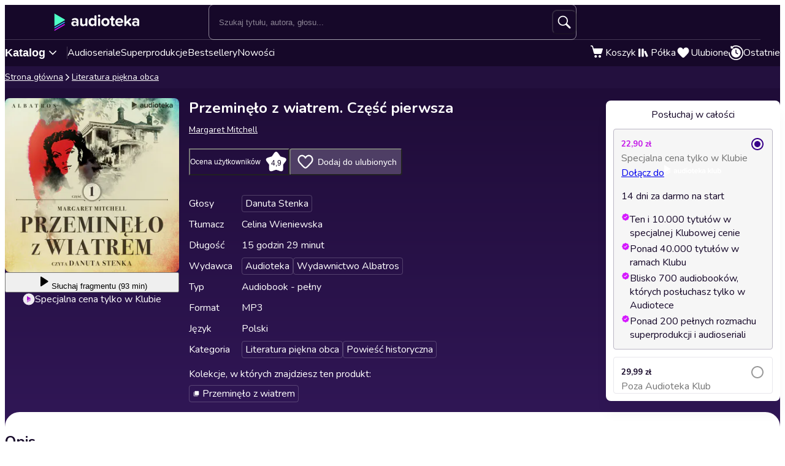

--- FILE ---
content_type: text/javascript
request_url: https://cdnweb.audioteka.com/1.112.1/_next/static/chunks/9328-b26654aa40b3dbb2.js
body_size: 3426
content:
try{let e="undefined"!=typeof window?window:"undefined"!=typeof global?global:"undefined"!=typeof globalThis?globalThis:"undefined"!=typeof self?self:{},t=(new e.Error).stack;t&&(e._sentryDebugIds=e._sentryDebugIds||{},e._sentryDebugIds[t]="bd049d8b-596f-44bf-ad8d-86fd209a1c82",e._sentryDebugIdIdentifier="sentry-dbid-bd049d8b-596f-44bf-ad8d-86fd209a1c82")}catch(e){}"use strict";(self.webpackChunk_N_E=self.webpackChunk_N_E||[]).push([[9328],{1150:(e,t,n)=>{Object.defineProperty(t,"__esModule",{value:!0}),Object.defineProperty(t,"default",{enumerable:!0,get:function(){return a}});let r=n(95155),o=n(12115),l=n(24437);function i(e){return{default:e&&"default"in e?e.default:e}}n(36552);let u={loader:()=>Promise.resolve(i(()=>null)),loading:null,ssr:!0},a=function(e){let t={...u,...e},n=(0,o.lazy)(()=>t.loader().then(i)),a=t.loading;function c(e){let i=a?(0,r.jsx)(a,{isLoading:!0,pastDelay:!0,error:null}):null,u=!t.ssr||!!t.loading,c=u?o.Suspense:o.Fragment,f=t.ssr?(0,r.jsxs)(r.Fragment,{children:[null,(0,r.jsx)(n,{...e})]}):(0,r.jsx)(l.BailoutToCSR,{reason:"next/dynamic",children:(0,r.jsx)(n,{...e})});return(0,r.jsx)(c,{...u?{fallback:i}:{},children:f})}return c.displayName="LoadableComponent",c}},4106:(e,t,n)=>{function r(e){return("object"==typeof e?null==e.host&&null==e.hostname:!/^[a-z]+:/i.test(e))&&!function(e){let t="object"==typeof e?e.pathname:e;return null!=t&&!t.startsWith("/")}(e)}function o(e,t){return e.replace(RegExp(`^${t}`),"")||"/"}function l(e,t){let n=e;return/^\/(\?.*)?$/.test(t)&&(t=t.slice(1)),n+=t}function i(e,t){return t===e||t.startsWith(`${e}/`)}function u(e,t,n){return"string"==typeof e?e:e[t]||n}function a(e){let t=function(){try{return!0}catch{return!1}}(),[n,...r]=e.split("#"),o=r.join("#"),l=n;if("/"!==l){let e=l.endsWith("/");t&&!e?l+="/":!t&&e&&(l=l.slice(0,-1))}return o&&(l+="#"+o),l}function c(e,t){let n=a(e),r=a(t);return(function(e){let t=e.replace(/\/\[\[(\.\.\.[^\]]+)\]\]/g,"(?:/(.*))?").replace(/\[\[(\.\.\.[^\]]+)\]\]/g,"(?:/(.*))?").replace(/\[(\.\.\.[^\]]+)\]/g,"(.+)").replace(/\[([^\]]+)\]/g,"([^/]+)");return RegExp(`^${t}$`)})(n).test(r)}function f(e,t){return"never"!==t.mode&&t.prefixes?.[e]||s(e)}function s(e){return"/"+e}function d(e){return e.includes("[[...")}function p(e){return e.includes("[...")}function y(e){return e.includes("[")}function g(e,t){let n=e.split("/"),r=t.split("/"),o=Math.max(n.length,r.length);for(let e=0;e<o;e++){let t=n[e],o=r[e];if(!t&&o)return -1;if(t&&!o)return 1;if(t||o){if(!y(t)&&y(o))return -1;if(y(t)&&!y(o))return 1;if(!p(t)&&p(o))return -1;if(p(t)&&!p(o))return 1;if(!d(t)&&d(o))return -1;if(d(t)&&!d(o))return 1}}return 0}function b(e){return e.sort(g)}function m(e){return"function"==typeof e.then}n.d(t,{FD:()=>b,MY:()=>o,PJ:()=>l,Wl:()=>u,XP:()=>f,_x:()=>r,bL:()=>s,po:()=>a,ql:()=>c,wO:()=>i,yL:()=>m})},8567:(e,t,n)=>{Object.defineProperty(t,"__esModule",{value:!0}),Object.defineProperty(t,"workAsyncStorage",{enumerable:!0,get:function(){return r.workAsyncStorageInstance}});let r=n(17828)},17828:(e,t,n)=>{Object.defineProperty(t,"__esModule",{value:!0}),Object.defineProperty(t,"workAsyncStorageInstance",{enumerable:!0,get:function(){return r}});let r=(0,n(64054).createAsyncLocalStorage)()},24437:(e,t,n)=>{function r(e){let{reason:t,children:n}=e;return n}Object.defineProperty(t,"__esModule",{value:!0}),Object.defineProperty(t,"BailoutToCSR",{enumerable:!0,get:function(){return r}}),n(24553)},36552:(e,t,n)=>{function r(e){let{moduleIds:t}=e;return null}Object.defineProperty(t,"__esModule",{value:!0}),Object.defineProperty(t,"PreloadChunks",{enumerable:!0,get:function(){return r}}),n(95155),n(47650),n(8567),n(77278)},57301:(e,t,n)=>{n.d(t,{A:()=>o});var r=n(85919);function o(e,t,n,o){if(!e||o===n||null==o||!t)return;let l=(0,r.DT)(t),{name:i,...u}=e;u.path||(u.path=""!==l?l:"/");let a=`${i}=${o};`;for(let[e,t]of Object.entries(u))a+=`${"maxAge"===e?"max-age":e}`,"boolean"!=typeof t&&(a+="="+t),a+=";";document.cookie=a}},64054:(e,t)=>{Object.defineProperty(t,"__esModule",{value:!0}),!function(e,t){for(var n in t)Object.defineProperty(e,n,{enumerable:!0,get:t[n]})}(t,{bindSnapshot:function(){return i},createAsyncLocalStorage:function(){return l},createSnapshot:function(){return u}});let n=Object.defineProperty(Error("Invariant: AsyncLocalStorage accessed in runtime where it is not available"),"__NEXT_ERROR_CODE",{value:"E504",enumerable:!1,configurable:!0});class r{disable(){throw n}getStore(){}run(){throw n}exit(){throw n}enterWith(){throw n}static bind(e){return e}}let o="undefined"!=typeof globalThis&&globalThis.AsyncLocalStorage;function l(){return o?new o:new r}function i(e){return o?o.bind(e):r.bind(e)}function u(){return o?o.snapshot():function(e,...t){return e(...t)}}},64707:(e,t,n)=>{n.d(t,{default:()=>c});var r=n(52619),o=n(20063),l=n(12115),i=n(902),u=n(57301),a=n(95155),c=(0,l.forwardRef)(function(e,t){let{href:n,locale:l,localeCookie:c,onClick:f,prefetch:s,...d}=e,p=(0,i.Ym)(),y=null!=l&&l!==p,g=(0,o.usePathname)();return y&&(s=!1),(0,a.jsx)(r,{ref:t,href:n,hrefLang:y?l:void 0,onClick:function(e){(0,u.A)(c,g,p,l),f&&f(e)},prefetch:s,...d})})},67909:(e,t,n)=>{n.d(t,{default:()=>o.a});var r=n(86278),o=n.n(r)},71700:(e,t,n)=>{n.d(t,{A:()=>o});let r={active:!0,breakpoints:{},delay:4e3,jump:!1,playOnInit:!0,stopOnFocusIn:!0,stopOnInteraction:!0,stopOnMouseEnter:!1,stopOnLastSnap:!1,rootNode:null};function o(e={}){let t,n,l,i,u=null,a=0,c=!1,f=!1,s=!1,d=!1;function p(){if(!l){if(b()){s=!0;return}c||n.emit("autoplay:play");let{ownerWindow:e}=n.internalEngine();e.clearTimeout(a),a=e.setTimeout(_,i[n.selectedScrollSnap()]),u=new Date().getTime(),n.emit("autoplay:timerset"),c=!0}}function y(){if(!l){c&&n.emit("autoplay:stop");let{ownerWindow:e}=n.internalEngine();e.clearTimeout(a),a=0,u=null,n.emit("autoplay:timerstopped"),c=!1}}function g(){if(b())return s=c,y();s&&p()}function b(){let{ownerDocument:e}=n.internalEngine();return"hidden"===e.visibilityState}function m(){f||y()}function h(){f||p()}function O(){f=!0,y()}function j(){f=!1,p()}function _(){let{index:e}=n.internalEngine(),r=e.clone().add(1).get(),o=n.scrollSnapList().length-1,l=t.stopOnLastSnap&&r===o;if(n.canScrollNext()?n.scrollNext(d):n.scrollTo(0,d),n.emit("autoplay:select"),l)return y();p()}return{name:"autoplay",options:e,init:function(u,a){n=u;let{mergeOptions:c,optionsAtMedia:f}=a,s=c(r,o.globalOptions);if(t=f(c(s,e)),n.scrollSnapList().length<=1)return;d=t.jump,l=!1,i=function(e,t){let n=e.scrollSnapList();return"number"==typeof t?n.map(()=>t):t(n,e)}(n,t.delay);let{eventStore:b,ownerDocument:_}=n.internalEngine(),S=!!n.internalEngine().options.watchDrag,v=function(e,t){let n=e.rootNode();return t&&t(n)||n}(n,t.rootNode);b.add(_,"visibilitychange",g),S&&n.on("pointerDown",m),S&&!t.stopOnInteraction&&n.on("pointerUp",h),t.stopOnMouseEnter&&b.add(v,"mouseenter",O),t.stopOnMouseEnter&&!t.stopOnInteraction&&b.add(v,"mouseleave",j),t.stopOnFocusIn&&n.on("slideFocusStart",y),t.stopOnFocusIn&&!t.stopOnInteraction&&b.add(n.containerNode(),"focusout",p),t.playOnInit&&p()},destroy:function(){n.off("pointerDown",m).off("pointerUp",h).off("slideFocusStart",y),y(),l=!0,c=!1},play:function(e){void 0!==e&&(d=e),p()},stop:function(){c&&y()},reset:function(){c&&p()},isPlaying:function(){return c},timeUntilNext:function(){return u?i[n.selectedScrollSnap()]-(new Date().getTime()-u):null}}}o.globalOptions=void 0},85919:(e,t,n)=>{n.d(t,{DT:()=>a,FP:()=>i,TK:()=>o,Zn:()=>l,aM:()=>u,x3:()=>c});var r=n(4106);function o(e){return"string"==typeof e?{pathname:e}:e}function l(e){let t=new URLSearchParams;for(let[n,r]of Object.entries(e))Array.isArray(r)?r.forEach(e=>{t.append(n,String(e))}):t.set(n,String(r));return"?"+t.toString()}function i({pathname:e,locale:t,params:n,pathnames:o,query:i}){function u(e){let u,a=o[e];return a?(u=(0,r.Wl)(a,t,e),n&&Object.entries(n).forEach(([e,t])=>{let n,r;Array.isArray(t)?(n=`(\\[)?\\[...${e}\\](\\])?`,r=t.map(e=>String(e)).join("/")):(n=`\\[${e}\\]`,r=String(t)),u=u.replace(RegExp(n,"g"),r)}),u=new URL(u=u.replace(/\[\[\.\.\..+\]\]/g,""),"http://l").pathname):u=e,u=(0,r.po)(u),i&&(u+=l(i)),u}if("string"==typeof e)return u(e);{let{pathname:t,...n}=e;return{...n,pathname:u(t)}}}function u(e,t,n){let o=(0,r.FD)(Object.keys(n)),l=decodeURI(t);for(let t of o){let o=n[t];if("string"==typeof o){if((0,r.ql)(o,l))return t}else if((0,r.ql)((0,r.Wl)(o,e,t),l))return t}return t}function a(e,t=window.location.pathname){return"/"===e?t:t.replace(e,"")}function c(e,t,n,o){let l,{mode:i}=n.localePrefix;return void 0!==o?l=o:(0,r._x)(e)&&("always"===i?l=!0:"as-needed"===i&&(l=n.domains?!n.domains.some(e=>e.defaultLocale===t):t!==n.defaultLocale)),l?(0,r.PJ)((0,r.XP)(t,n.localePrefix),e):e}},86278:(e,t,n)=>{Object.defineProperty(t,"__esModule",{value:!0}),Object.defineProperty(t,"default",{enumerable:!0,get:function(){return o}});let r=n(28140)._(n(1150));function o(e,t){var n;let o={};"function"==typeof e&&(o.loader=e);let l={...o,...t};return(0,r.default)({...l,modules:null==(n=l.loadableGenerated)?void 0:n.modules})}("function"==typeof t.default||"object"==typeof t.default&&null!==t.default)&&void 0===t.default.__esModule&&(Object.defineProperty(t.default,"__esModule",{value:!0}),Object.assign(t.default,t),e.exports=t.default)}}]);